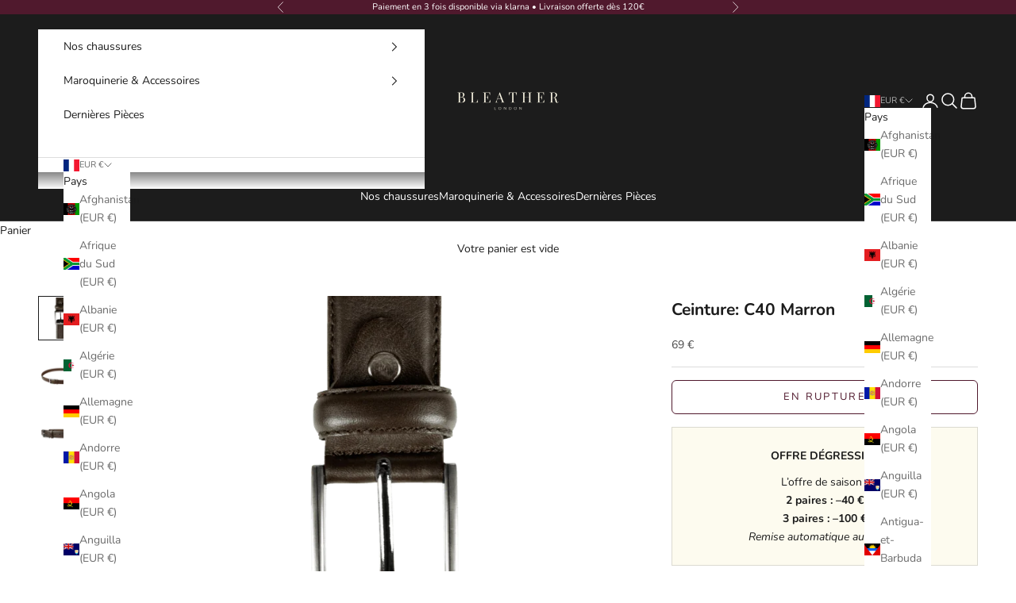

--- FILE ---
content_type: image/svg+xml
request_url: https://bleather.fr/cdn/shop/files/hand-heart-light.svg?v=1759699780&width=16
body_size: -182
content:
<svg viewBox="0 0 256 256" height="512" width="512" xmlns="http://www.w3.org/2000/svg"><path d="M229.12 142.65a22.43 22.43 0 0 0-19.55-3.88l-4.32 1C227 119.55 238 99.51 238 80c0-25.36-20.39-46-45.46-46A45.51 45.51 0 0 0 156 52a45.51 45.51 0 0 0-36.54-18C94.39 34 74 54.64 74 80c0 11.38 3.63 22.49 11.29 34.36a29.73 29.73 0 0 0-16.56 8.43L45.52 146H16a14 14 0 0 0-14 14v40a14 14 0 0 0 14 14h104a6 6 0 0 0 1.46-.18l64-16a7.16 7.16 0 0 0 .89-.3L225.17 181l.33-.15a22.6 22.6 0 0 0 3.62-38.18ZM119.46 46a33.16 33.16 0 0 1 31 20.28a6 6 0 0 0 11.1 0a33.16 33.16 0 0 1 31-20.28C210.68 46 226 61.57 226 80c0 20.24-16.18 43-46.8 65.75l-14.87 3.42A26 26 0 0 0 140 114H99.67C90.36 101.67 86 90.81 86 80c0-18.43 15.32-34 33.46-34ZM14 200v-40a2 2 0 0 1 2-2h26v44H16a2 2 0 0 1-2-2Zm206.28-30l-38.2 16.27L119.26 202H54v-47.51l23.21-23.22A17.88 17.88 0 0 1 89.94 126H140a14 14 0 0 1 0 28h-28a6 6 0 0 0 0 12h32a6 6 0 0 0 1.34-.15l67-15.41l.24-.06a10.6 10.6 0 0 1 7.7 19.62Z" fill="#000000"></path></svg>

--- FILE ---
content_type: image/svg+xml
request_url: https://bleather.fr/cdn/shop/files/sewing-machine.svg?v=1759697205&width=16
body_size: -459
content:
<svg viewBox="0 0 512 512" height="512" width="512" xmlns="http://www.w3.org/2000/svg"><path d="m61.67 119.8l-12.69 68.3c-5.47 29.6-1.02 60.1 12.69 86.8h51.03V119.8zm68.63 0v115.6h2.9c6.2 0 11.2-5.1 11.2-11.3V119.8zm31.8 0v104.3c0 15.9-12.9 28.8-28.9 28.8h-2.9v81.7h14.9v-59.7h19.6s7.6-15.3 13.6-27.7c4.7-9.2 14.1-15.1 24.5-15.1h80.2c15 0 27.2 12.1 27.2 27.1v91.5H25.95l10.57 68.5H455.1l10.5-63.1l-21.1-236.3zm310.1 23.4c-4.9.4-8.5 4.7-8 9.5l4.3 47.4c.4 4.8 4.7 8.4 9.5 8c4.9-.4 8.4-4.8 8-9.6l-4.2-47.3c-.4-4.5-4.2-8-8.7-8zm-86.8.1c21.7 0 39.2 17.5 39.2 39.2c0 21.7-17.5 39.2-39.2 39.2c-21.7 0-39.2-17.5-39.2-39.2c0-21.7 17.5-39.2 39.2-39.2zm0 17.5c-11.9 0-21.7 9.8-21.7 21.7c0 12 9.8 21.7 21.7 21.7c11.9 0 21.7-9.7 21.7-21.7c0-11.9-9.8-21.7-21.7-21.7zm0 89.9c26.6 0 48.2 21.7 48.2 48.2c0 26.6-21.6 48.2-48.2 48.2s-48.2-21.6-48.2-48.2c0-26.5 21.6-48.2 48.2-48.2zm0 17.6c-16.9 0-30.6 13.7-30.6 30.6c0 16.9 13.7 30.5 30.6 30.5c16.9 0 30.5-13.6 30.5-30.5s-13.6-30.6-30.5-30.6zM92.71 287.8v17.6h20.09v-17.6zM36.52 438.9v26.5H454.9v-26.5z" fill="#000000"></path></svg>

--- FILE ---
content_type: image/svg+xml
request_url: https://bleather.fr/cdn/shop/files/sewing-needle.svg?v=1759697781&width=28
body_size: 129
content:
<svg viewBox="0 0 512 512" height="512" width="512" xmlns="http://www.w3.org/2000/svg"><path d="M56.813 18.438c-.47-.005-.938.014-1.407.03c-.625.023-1.252.066-1.875.126c-7.468.72-14.682 4.148-22.31 11.125c-9.985 9.128-12.863 17.66-11.407 27.718c1.455 10.056 8.353 22.236 21.125 34.906c2.895 2.872 6.126 5.737 9.593 8.625c1.27 1.055 2.565 2.13 3.907 3.186a200.62 200.62 0 0 0 3.438 2.656c.232.175.454.358.688.532C74.71 119.38 95.558 131.28 120.25 142.22c159.723 161.31 288.815 297.553 374.594 352.124c-51.11-85.624-187.432-214.62-350-375.531c-10.23-23.802-21.115-43.71-32.094-59.282c35.46-10.19 82.517-2.294 125.75 40.94c40.243 40.242 52.642 90.776 41.375 128.343c4.89 4.914 9.883 9.913 14.688 14.75c19.07-46.1 4.573-108.895-42.844-156.313c-35.694-35.693-75.48-50.324-111.032-50.22c-1.147.005-2.3.03-3.438.064c-21.844.65-41.957 6.898-58.344 17.187a102.302 102.302 0 0 0-8.312 5.814c1.33 3.094 2.758 5.884 4.406 8.218c1.92 2.72 4.004 4.936 6.906 6.688c2.202-1.717 4.498-3.375 6.938-4.906a88.727 88.727 0 0 1 3.25-1.97c8.196 10.088 15.465 24.624 25.47 47.25c-23.907-10.568-38.822-18.04-49.033-27c.024-.03.04-.063.064-.093c-.433-.33-.867-.655-1.28-1c-.013-.008-.022-.02-.033-.03c-11.215-10.375-16.532-22.934-22.31-44.5c5.988 1.605 11.256 3.19 16 4.844a137.13 137.13 0 0 1 26.81-15.875c-9.5-7.738-18.552-11.93-26.686-12.97c-1.443-.185-2.87-.3-4.282-.313zM493.28 64.374c-77.985 0-125.587 28.886-146.124 69.406c-20.536 40.52-13.994 90.39 9.688 131.407c11.385 19.72 17.807 40.687 19.187 61.22a4329.64 4329.64 0 0 1 18.47 19.187c2.31-29.955-5.072-61.35-21.47-89.75c-21.13-36.602-26.155-80.112-9.186-113.594c16.97-33.481 55.94-59.188 129.437-59.188V64.376zM37.907 114.938c-2.894 23.925 6.18 50.21 29.532 73.562l13.218-13.188c-15.97-15.97-23.188-31.833-24.437-46.593c-6.646-4.51-12.754-9.102-18.314-13.782zM124.062 277c-24.466-.028-45.04 4.92-61.343 13.656c-24.842 13.31-39.363 35.865-40.75 60.47c-2.78 49.207 44.38 102.65 140.405 118.28c101.63 16.544 170.303-9.184 205.406-54.062c1.01-1.29 1.988-2.59 2.94-3.906c-4.552-4.232-9.148-8.52-13.783-12.875c-1.233 1.79-2.52 3.55-3.875 5.28c-29.97 38.315-90.355 62.97-187.687 47.126c-90.394-14.715-126.796-62.527-124.75-98.783c1.023-18.127 10.982-34.37 30.938-45.062c19.955-10.692 50.267-15.364 90.5-7.47c34.077 6.69 62.938 3.47 85.437-6.936c-4.72-4.65-9.49-9.33-14.28-14.064c-17.545 6.452-39.89 8.088-67.564 2.656c-14.895-2.923-28.778-4.297-41.594-4.312z" fill="#000000"></path></svg>

--- FILE ---
content_type: image/svg+xml
request_url: https://bleather.fr/cdn/shop/files/leather.svg?v=1759697926&width=28
body_size: -474
content:
<svg viewBox="0 0 1024 1024" height="512" width="512" xmlns="http://www.w3.org/2000/svg"><path d="M768 896q-88 0-140 38.5t-52 89.5H448q0-51-52-89.5T256 896q-25 0-65.5 21T128 960L0 832q71-37 131.5-130T192 512q0-147-128-256l64-128q7 7 19.5 17.5T194 174t62 18q59 0 104-30t66.5-73T448 0h128q0 46 21.5 89t66.5 73t104 30q28 0 60-16t50-32l18-16l64 128Q832 365 832 512q0 97 60.5 190T1024 832L896 960q-26-25-64-44.5T768 896z" fill="#000000"></path></svg>